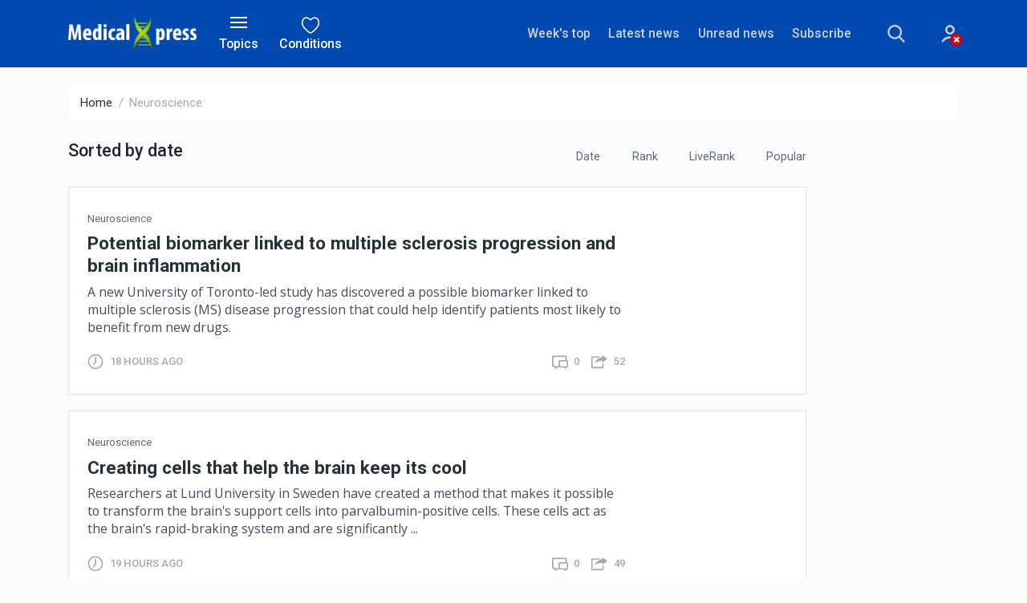

--- FILE ---
content_type: text/html;charset=UTF-8
request_url: https://medicalxpress.com/neuroscience-news/sort/date/all/
body_size: 11121
content:
<!DOCTYPE html>
<html lang="en">

<head>
  <meta charset="utf-8">
  <meta http-equiv="x-ua-compatible" content="ie=edge">
  <title>Neuroscience News - Health news, Medicine news, Neuroscience( ... sorted: date/all)</title>
  <meta name="keywords" content="health news, medicine news, neuroscience">
  <meta name="description" content="The latest news on neuroscience research( ... sorted: date/all)">
  <meta name="ROBOTS" content="INDEX,FOLLOW">
  <meta name="ROBOTS" content="max-image-preview:large">
  <meta name="viewport" content="width=device-width, initial-scale=1">
  <link rel="canonical" href="https://medicalxpress.com/neuroscience-news/sort/date/all/">
  <link rel="top" title="" href="/">
  <link rel="manifest" href="/manifest.json">
  <link rel="search" href="https://medicalxpress.com/search/">
  
    <link rel="alternate" title="All news stories" href="https://medicalxpress.com/rss-feed/neuroscience-news/" type="application/rss+xml" />
    <link rel="alternate" title="Spotlight news only" href="https://medicalxpress.com/rss-feed/breaking/neuroscience-news/" type="application/rss+xml" />

  <link rel="icon" href="https://medicalxpress.com/favicon.ico" type="image/x-icon" sizes="16x16">
  <link rel="icon" href="https://medx.b-cdn.net/tmpl/v6/img/favicons/favicon.svg" type="image/svg+xml">
  <link rel="icon" href="https://medx.b-cdn.net/tmpl/v6/img/favicons/favicon-96x96.png" type="image/png" sizes="96x96">
  <link rel="icon" href="https://medx.b-cdn.net/tmpl/v6/img/favicons/web-app-manifest-192x192.png" type="image/png" sizes="192x192">
  <link rel="icon" href="https://medx.b-cdn.net/tmpl/v6/img/favicons/web-app-manifest-512x512.png" type="image/png" sizes="512x512">
  <link rel="apple-touch-icon" href="https://medx.b-cdn.net/tmpl/v6/img/favicons/apple-touch-icon.png">

  <meta name="apple-itunes-app" content="app-id=412403837">
  <meta name="google-play-app" content="com.PhysOrg.healthFree">
  <meta property="twitter:account_id" content="287568380">
  <meta property="fb:app_id" content="325486637469240">
  <meta property="fb:pages" content="188381711207720">
  <meta property="og:title" content="Neuroscience News - Health news, Medicine news, Neuroscience( ... sorted: date/all)">
  <meta property="og:description" content="The latest news on neuroscience research( ... sorted: date/all)">
  <meta property="og:image" content="https://medx.b-cdn.net/tmpl/v6/img/logo.png">
  <meta property="og:type" content="website">
  <meta property="og:url" content="https://medicalxpress.com/neuroscience-news/sort/date/all/">
  
  
  
        <link rel="stylesheet" href="https://medx.b-cdn.net/tmpl/v6/css/libs.2651606584.css">
        <link rel="stylesheet" href="https://medx.b-cdn.net/tmpl/v6/css/style.2651606584.css">
        <link rel="preload" as="image" href="https://medx.b-cdn.net/tmpl/v6/img/svg/sprite.svg">
    
        <!-- Google tag (gtag.js) -->
      <script async src="https://www.googletagmanager.com/gtag/js?id=G-9JGWNNG80H"></script>
      <script>
        window.dataLayer = window.dataLayer || [];
        function gtag(){dataLayer.push(arguments);}
        gtag('js', new Date());
        gtag('config', 'G-9JGWNNG80H');
    </script>
    <script>var isUserIsBot = true;</script>
  
    	
		<script>
			class OfferwallChoice {
				async initialize(params) {
					return new Promise((resolve) => {
						resolve(googlefc.offerwall.customchoice.InitializeResponseEnum.ACCESS_GRANTED);
					});
				}
				async show() {}
			}
			window.googlefc = window.googlefc || {};
			window.googlefc.offerwall = window.googlefc.offerwall || {};
			window.googlefc.offerwall.customchoice = window.googlefc.offerwall.customchoice || {};
			window.googlefc.offerwall.customchoice.registry = new OfferwallChoice();
		</script>
		
	
	<script>
		window.googletag = window.googletag || {cmd: []};			
	</script>
	<script async src="https://securepubads.g.doubleclick.net/tag/js/gpt.js" crossorigin="anonymous"></script>
		
	<script>
			googletag.cmd.push(function() {
				let interstitialSlot = googletag.defineOutOfPageSlot('/4988204/MedX_vignette', googletag.enums.OutOfPageFormat.INTERSTITIAL);
				interstitialSlot
					.addService(googletag.pubads());
				
				googletag.setConfig({
					singleRequest: true,
				});
				googletag.enableServices();
								googletag.display(interstitialSlot);
			});
		</script>
</head>
<body>

        
        <header class="header">
            <nav class="navbar bg-primary" role="navigation">
                <div class="container">
                    <div class="row align-items-center pt-4 pt-lg-0">
                        <div class="col-5 col-sm-8 col-lg-2 mr-xl-3 order-2 order-lg-1">
                            <a class="navbar-brand" href="https://medicalxpress.com/">
                                <img src="https://medx.b-cdn.net/tmpl/v6/img/logo.png" alt="logotype">
                            </a>
                        </div>
                        <div class="col-auto px-lg-1 mt-2 mt-sm-0 ml-auto ml-lg-0  order-3 order-lg-2 d-print-none">
                            <button type="button" class="header-button" data-toggle="collapse" data-target="#collapseTopics" aria-expanded="false" aria-controls="collapseTopics">
                                <span class="icon-nav"><span></span></span>
                                <span class="d-none d-lg-block">Topics</span>
                            </button>
                        </div>
                        <div class="col-auto px-lg-1 mt-2 mt-sm-0 ml-auto ml-lg-0  order-3 order-lg-2 d-print-none">
                            <button type="button" class="header-button" data-toggle="collapse" data-target="#collapseConditions" aria-expanded="false" aria-controls="collapseConditions">
                                    <svg>
                                        <use href="https://medx.b-cdn.net/tmpl/v6/img/svg/sprite.svg#menu-conditions" x="0" y="0"/>
                                    </svg>
                                    <span class="d-none d-lg-block">Conditions</span>
                            </button>
                        </div>
                        <div class="col-12 col-lg-7 col-xl-6 mb-sm-3 my-lg-0 ml-auto d-flex align-items-center order-1 order-lg-3 d-print-none">
                            <ul class="d-flex header-site-nav ml-lg-auto">
                                <li class="nav-item">
                                    <a class="nav-link" href="https://medicalxpress.com/weekly-news/">Week's top</a>
                                </li>
                                <li class="nav-item">
                                    <a class="nav-link" href="https://medicalxpress.com/latest-news/">Latest news</a>
                                </li>
                                <li class="nav-item">
                                    <a class="nav-link" href="https://medicalxpress.com/unread-news/">Unread news</a>
                                </li>
                                <li class="nav-item">
                                    <a class="nav-link" href="#" data-toggle="modal" data-target="#subscribe">Subscribe</a>
                                </li>
                            </ul>
                            <form class="header-search ml-auto ml-lg-0" action="https://medicalxpress.com/search/" method="get">
                                <fieldset class="header-search__group">
                                    <input name="search" class="header-search__field" type="search" placeholder="Search" aria-label="Search">
                                    <input name="s" class="header-search__field" type="hidden" value="0">
                                    <button class="header-search__submit" type="submit">
                                        <svg>
                                            <use href="https://medx.b-cdn.net/tmpl/v6/img/svg/sprite.svg#search" x="0" y="0"/>
                                        </svg>
                                    </button>
                                </fieldset>
                                <button type="button" class="header-search__show mr-4 mr-sm-5 mx-md-5">
                                    <svg>
                                        <use href="https://medx.b-cdn.net/tmpl/v6/img/svg/sprite.svg#search" x="0" y="0"/>
                                    </svg>
                                </button>
                            </form>						
                            <div class="dropdown">
                                    <a class="header-account no-account" href="https://sciencex.com/profile/" data-toggle="dropdown" aria-haspopup="true"
      aria-expanded="false">
      <svg>
        <use href="https://medx.b-cdn.net/tmpl/v6/img/svg/sprite.svg#icon_account" x="0" y="0" />
      </svg>
          </a>
    <div class="dropdown-menu dropdown-menu-right dropdown-menu-tip fade mt-3" aria-label="dropdown menu">
              <div class="dropdown-content px-5 mx-5 py-4">
          <h3 class="text-extra-large font-weight-normal text-center text-nowrap mb-4">Science X Account</h3>
          <form method="post" action="https://sciencex.com/profile/login/">
            <input type="hidden" name="status" value="login">
            <input type="hidden" name="redirect" value="1">
            <input type="hidden" name="ref" value="https://medicalxpress.com/neuroscience-news/sort/date/all/">
            <div class="text-center px-lg-2">
              <div class="mb-3">
                <div data-focus="input" class="login-form-item">
                  <div class="login-form-icon">
                    <i class="icon login_field_email"></i>
                  </div>
                  <!-- icon -->
                  <input name="email" type="text" class="form-control input-styled input-email" placeholder="email"
                    required="">
                </div>
              </div>
              <!-- col -->
              <div class="mb-3">
                <div data-focus="input" class="login-form-item">
                  <div class="login-form-icon">
                    <i class="icon login_field_password"></i>
                  </div>
                  <!-- icon -->
                  <input name="password" type="password" class="form-control input-styled input-password"
                    placeholder="password" required="">
                </div>
              </div>
              <!-- col -->
              <div class="mt-2 mb-2 mb-lg-3">
                <button type="submit" class="btn btn-sm btn-primary btn-block">Sign In</button>
              </div>
              <p class="mb-2 mb-lg-3">
                Sign in with
                <a href="https://sciencex.com/profile/sm-login-redirect/fb/" class="login-link" referrerpolicy="unsafe-url">
                  <svg>
                    <use href="https://medx.b-cdn.net/tmpl/v6/img/svg/sprite.svg#logo_fb" x="0" y="0" />
                  </svg>
                </a>
                <a href="https://sciencex.com/profile/sm-login-redirect/google/" class="login-link" referrerpolicy="unsafe-url">
                  <svg>
                    <use href="https://medx.b-cdn.net/tmpl/v6/img/svg/sprite.svg#logo_google" x="0" y="0" />
                  </svg>
                </a>
                <a href="https://sciencex.com/profile/sm-login-redirect/apple/" class="login-link" referrerpolicy="unsafe-url">
                  <svg>
                    <use href="https://medx.b-cdn.net/tmpl/v6/img/svg/sprite.svg#logo_apple" x="0" y="0" />
                  </svg>
                </a>
              </p>
              <p class="mb-2 mb-lg-3">
                <a href="https://sciencex.com/profile/pwdreset/">Forget Password?</a>
              </p>
              <div class="mb-2 mb-lg-3">
                <a href="https://sciencex.com/profile/register/" class="btn btn-sm btn-white btn-block">Not a member?
                  <b>Sign up</b>
                </a>
              </div>
              <p>
                <a class="font-weight-normal" href="https://sciencex.com/help/account/">Learn more</a>
              </p>
            </div>
          </form>
        </div>
          </div>
<!-- //dropdown -->
                            </div>                        
                        </div>
                    </div>
                </div>
            </nav>
                    <div class="collapse header-collapse bg-secondary d-print-none" id="collapseTopics">
            <div class="container py-3">
                <div class="row">
                                            <div class="col">
                            <ul class="header-articles-nav">
                                                                    <li class="nav-item">
                                        <a class="nav-link" href="https://medicalxpress.com/addiction-news/">Addiction</a>
                                    </li>
                                                                    <li class="nav-item">
                                        <a class="nav-link" href="https://medicalxpress.com/alzheimer-dementia-news/">Alzheimer's disease & dementia</a>
                                    </li>
                                                                    <li class="nav-item">
                                        <a class="nav-link" href="https://medicalxpress.com/arthritis-rheumatism-news/">Arthritis & Rheumatism</a>
                                    </li>
                                                                    <li class="nav-item">
                                        <a class="nav-link" href="https://medicalxpress.com/attention-deficit-disorders-news/">Attention deficit disorders</a>
                                    </li>
                                                                    <li class="nav-item">
                                        <a class="nav-link" href="https://medicalxpress.com/autism-spectrum-news/">Autism spectrum disorders</a>
                                    </li>
                                                                    <li class="nav-item">
                                        <a class="nav-link" href="https://medicalxpress.com/biomedical-technology-news/">Biomedical technology</a>
                                    </li>
                                                                    <li class="nav-item">
                                        <a class="nav-link" href="https://medicalxpress.com/cardiology-news/">Cardiology</a>
                                    </li>
                                                                    <li class="nav-item">
                                        <a class="nav-link" href="https://medicalxpress.com/dentistry-news/">Dentistry</a>
                                    </li>
                                                                    <li class="nav-item">
                                        <a class="nav-link" href="https://medicalxpress.com/diabetes-news/">Diabetes</a>
                                    </li>
                                                                    <li class="nav-item">
                                        <a class="nav-link" href="https://medicalxpress.com/diseases-news/">Diseases, Conditions, Syndromes</a>
                                    </li>
                                                                    <li class="nav-item">
                                        <a class="nav-link" href="https://medicalxpress.com/endocrinology-metabolism-news/">Endocrinology & Metabolism</a>
                                    </li>
                                                                    <li class="nav-item">
                                        <a class="nav-link" href="https://medicalxpress.com/gastroenterology-news/">Gastroenterology</a>
                                    </li>
                                                            </ul>
                        </div>
                                            <div class="col">
                            <ul class="header-articles-nav">
                                                                    <li class="nav-item">
                                        <a class="nav-link" href="https://medicalxpress.com/genetics-news/">Genetics</a>
                                    </li>
                                                                    <li class="nav-item">
                                        <a class="nav-link" href="https://medicalxpress.com/gerontology-geriatrics-news/">Gerontology & Geriatrics</a>
                                    </li>
                                                                    <li class="nav-item">
                                        <a class="nav-link" href="https://medicalxpress.com/health-news/">Health</a>
                                    </li>
                                                                    <li class="nav-item">
                                        <a class="nav-link" href="https://medicalxpress.com/health-informatics-news/">Health informatics</a>
                                    </li>
                                                                    <li class="nav-item">
                                        <a class="nav-link" href="https://medicalxpress.com/hiv-aids-news/">HIV & AIDS</a>
                                    </li>
                                                                    <li class="nav-item">
                                        <a class="nav-link" href="https://medicalxpress.com/immunology-news/">Immunology</a>
                                    </li>
                                                                    <li class="nav-item">
                                        <a class="nav-link" href="https://medicalxpress.com/inflammatory-disorders-news/">Inflammatory disorders</a>
                                    </li>
                                                                    <li class="nav-item">
                                        <a class="nav-link" href="https://medicalxpress.com/medical-economics-news/">Medical economics</a>
                                    </li>
                                                                    <li class="nav-item">
                                        <a class="nav-link" href="https://medicalxpress.com/research-news/">Medical research</a>
                                    </li>
                                                                    <li class="nav-item">
                                        <a class="nav-link" href="https://medicalxpress.com/medications-news/">Medications</a>
                                    </li>
                                                                    <li class="nav-item">
                                        <a class="nav-link" href="https://medicalxpress.com/neuroscience-news/">Neuroscience</a>
                                    </li>
                                                                    <li class="nav-item">
                                        <a class="nav-link" href="https://medicalxpress.com/obstetrics-gynaecology-news/">Obstetrics & gynaecology</a>
                                    </li>
                                                            </ul>
                        </div>
                                            <div class="col">
                            <ul class="header-articles-nav">
                                                                    <li class="nav-item">
                                        <a class="nav-link" href="https://medicalxpress.com/cancer-news/">Oncology & Cancer</a>
                                    </li>
                                                                    <li class="nav-item">
                                        <a class="nav-link" href="https://medicalxpress.com/ophthalmology-news/">Ophthalmology</a>
                                    </li>
                                                                    <li class="nav-item">
                                        <a class="nav-link" href="https://medicalxpress.com/health-other-news/">Other</a>
                                    </li>
                                                                    <li class="nav-item">
                                        <a class="nav-link" href="https://medicalxpress.com/overweight-obesity-news/">Overweight & Obesity</a>
                                    </li>
                                                                    <li class="nav-item">
                                        <a class="nav-link" href="https://medicalxpress.com/parkinsons-disease-news/">Parkinson's & Movement disorders</a>
                                    </li>
                                                                    <li class="nav-item">
                                        <a class="nav-link" href="https://medicalxpress.com/pediatrics-news/">Pediatrics</a>
                                    </li>
                                                                    <li class="nav-item">
                                        <a class="nav-link" href="https://medicalxpress.com/psychology-news/">Psychology & Psychiatry</a>
                                    </li>
                                                                    <li class="nav-item">
                                        <a class="nav-link" href="https://medicalxpress.com/radiology-imaging-news/">Radiology & Imaging</a>
                                    </li>
                                                                    <li class="nav-item">
                                        <a class="nav-link" href="https://medicalxpress.com/sleep-apnea-news/">Sleep disorders</a>
                                    </li>
                                                                    <li class="nav-item">
                                        <a class="nav-link" href="https://medicalxpress.com/sports-kinesiology-news/">Sports medicine & Kinesiology</a>
                                    </li>
                                                                    <li class="nav-item">
                                        <a class="nav-link" href="https://medicalxpress.com/surgery-news/">Surgery</a>
                                    </li>
                                                                    <li class="nav-item">
                                        <a class="nav-link" href="https://medicalxpress.com/vaccination-news/">Vaccination</a>
                                    </li>
                                                            </ul>
                        </div>
                                    </div>
            </div>
        </div>

        <div class="collapse header-collapse bg-secondary d-print-none" id="collapseConditions">
            <div class="container py-3">
                <div class="row">
                                            <div class="col">
                            <ul class="header-articles-nav">
                                                                    <li class="nav-item">
                                        <a class="nav-link" href="https://medicalxpress.com/mesh/digestive-system-diseases/pancreatic-diseases/pancreatitis/">Acute Pancreatitides</a>
                                    </li>
                                                                    <li class="nav-item">
                                        <a class="nav-link" href="https://medicalxpress.com/mesh/nervous-system-diseases/brain-diseases/amblyopia/">Amblyopia</a>
                                    </li>
                                                                    <li class="nav-item">
                                        <a class="nav-link" href="https://medicalxpress.com/mesh/nervous-system-diseases/neurologic-manifestations/sensation-disorders/anosmia/">Anosmia</a>
                                    </li>
                                                                    <li class="nav-item">
                                        <a class="nav-link" href="https://medicalxpress.com/mesh/mental-disorders/personality-disorders/antisocial-personality-disorder/">Antisocial Personality Disorder</a>
                                    </li>
                                                                    <li class="nav-item">
                                        <a class="nav-link" href="https://medicalxpress.com/mesh/infections/bacterial-infections/">Bacterial Infections</a>
                                    </li>
                                                                    <li class="nav-item">
                                        <a class="nav-link" href="https://medicalxpress.com/mesh/neoplasms/precancerous-conditions/barrett-esophagus/">Barrett Esophagus</a>
                                    </li>
                                                                    <li class="nav-item">
                                        <a class="nav-link" href="https://medicalxpress.com/mesh/pathological-conditions-signs-symptoms/signs-symptoms/body-weight/">Body Weight</a>
                                    </li>
                                                                    <li class="nav-item">
                                        <a class="nav-link" href="https://medicalxpress.com/mesh/mental-disorders/personality-disorders/borderline-personality-disorder/">Borderline Personality Disorder</a>
                                    </li>
                                                                    <li class="nav-item">
                                        <a class="nav-link" href="https://medicalxpress.com/mesh/infections/respiratory-tract-infections/bronchitis/">Bronchitis</a>
                                    </li>
                                                                    <li class="nav-item">
                                        <a class="nav-link" href="https://medicalxpress.com/mesh/infections/vector-borne-diseases/arbovirus-infections/alphavirus-infections/chikungunya-fever/">Chikungunya</a>
                                    </li>
                                                                    <li class="nav-item">
                                        <a class="nav-link" href="https://medicalxpress.com/mesh/infections/respiratory-tract-infections/common-cold/">Common Cold</a>
                                    </li>
                                                                    <li class="nav-item">
                                        <a class="nav-link" href="https://medicalxpress.com/mesh/wounds-injuries/sprains-strains/cumulative-trauma-disorders/">Cumulative Trauma Disorders</a>
                                    </li>
                                                                                            </ul>
                        </div>
                                            <div class="col">
                            <ul class="header-articles-nav">
                                                                    <li class="nav-item">
                                        <a class="nav-link" href="https://medicalxpress.com/mesh/nervous-system-diseases/neuromuscular-diseases/peripheral-nervous-system-diseases/diabetic-neuropathies/">Diabetic Neuropathies</a>
                                    </li>
                                                                    <li class="nav-item">
                                        <a class="nav-link" href="https://medicalxpress.com/mesh/digestive-system-diseases/gastrointestinal-diseases/esophageal-diseases/eosinophilic-esophagitis/">Eosinophilic Esophagitis</a>
                                    </li>
                                                                    <li class="nav-item">
                                        <a class="nav-link" href="https://medicalxpress.com/mesh/congenital-hereditary-neonatal-diseases-abnormalities/genetic-diseases-inborn/metabolism-inborn-errors/lipid-metabolism-inborn-errors/hyperlipoproteinemia-type-ii/">Familial hypercholesterolemia</a>
                                    </li>
                                                                    <li class="nav-item">
                                        <a class="nav-link" href="https://medicalxpress.com/mesh/digestive-system-diseases/gastrointestinal-diseases/stomach-diseases/gastroparesis/">Gastroparesis</a>
                                    </li>
                                                                    <li class="nav-item">
                                        <a class="nav-link" href="https://medicalxpress.com/mesh/skin-connective-tissue-diseases/skin-diseases/alopecia/">Hair Loss</a>
                                    </li>
                                                                    <li class="nav-item">
                                        <a class="nav-link" href="https://medicalxpress.com/mesh/nervous-system-diseases/trauma-nervous-system/craniocerebral-trauma/">Head Injuries</a>
                                    </li>
                                                                    <li class="nav-item">
                                        <a class="nav-link" href="https://medicalxpress.com/mesh/cardiovascular-diseases/heart-diseases/heart-valve-diseases/">Heart Valve Diseases</a>
                                    </li>
                                                                    <li class="nav-item">
                                        <a class="nav-link" href="https://medicalxpress.com/mesh/nutritional-metabolic-diseases/metabolic-diseases/water-electrolyte-imbalance/hyponatremia/">Hyponatremia</a>
                                    </li>
                                                                    <li class="nav-item">
                                        <a class="nav-link" href="https://medicalxpress.com/mesh/endocrine-system-diseases/thyroid-diseases/hypothyroidism/">Hypothyroidism</a>
                                    </li>
                                                                    <li class="nav-item">
                                        <a class="nav-link" href="https://medicalxpress.com/mesh/infections/rna-virus-infections/lassa-fever/">Lassa Fever</a>
                                    </li>
                                                                    <li class="nav-item">
                                        <a class="nav-link" href="https://medicalxpress.com/mesh/neoplasms/neoplasms-site/digestive-system-neoplasms/liver-neoplasms/">Liver Cancer</a>
                                    </li>
                                                                    <li class="nav-item">
                                        <a class="nav-link" href="https://medicalxpress.com/mesh/cardiovascular-diseases/vascular-diseases/hypotension/">Low Blood Pressure</a>
                                    </li>
                                                                                            </ul>
                        </div>
                                            <div class="col">
                            <ul class="header-articles-nav">
                                                                    <li class="nav-item">
                                        <a class="nav-link" href="https://medicalxpress.com/mesh/hemic-lymphatic-diseases/lymphatic-diseases/lymphedema/">Lymphedema</a>
                                    </li>
                                                                    <li class="nav-item">
                                        <a class="nav-link" href="https://medicalxpress.com/mesh/neoplasms/neoplasms-histologic-type/neoplasms-nerve-tissue/meningioma/">Meningioma</a>
                                    </li>
                                                                    <li class="nav-item">
                                        <a class="nav-link" href="https://medicalxpress.com/mesh/nervous-system-diseases/nervous-system-malformations/neural-tube-defects/">Neural Tube Defects</a>
                                    </li>
                                                                    <li class="nav-item">
                                        <a class="nav-link" href="https://medicalxpress.com/mesh/otorhinolaryngologic-diseases/ear-diseases/otitis-media/">Otitis Media</a>
                                    </li>
                                                                    <li class="nav-item">
                                        <a class="nav-link" href="https://medicalxpress.com/mesh/mental-disorders/anxiety-disorders/panic-disorder/">Panic Disorder</a>
                                    </li>
                                                                    <li class="nav-item">
                                        <a class="nav-link" href="https://medicalxpress.com/mesh/nervous-system-diseases/neurologic-manifestations/paralysis/">Paralysis</a>
                                    </li>
                                                                    <li class="nav-item">
                                        <a class="nav-link" href="https://medicalxpress.com/mesh/digestive-system-diseases/gastrointestinal-diseases/intestinal-diseases/peptic-ulcer/">Peptic Ulcer</a>
                                    </li>
                                                                    <li class="nav-item">
                                        <a class="nav-link" href="https://medicalxpress.com/mesh/pathological-conditions-signs-symptoms/pathologic-processes/menstruation-disturbances/dysmenorrhea/">Period Pain</a>
                                    </li>
                                                                    <li class="nav-item">
                                        <a class="nav-link" href="https://medicalxpress.com/mesh/pathological-conditions-signs-symptoms/pathological-conditions-anatomical/plaque-atherosclerotic/">Plaque, Atherosclerotic</a>
                                    </li>
                                                                    <li class="nav-item">
                                        <a class="nav-link" href="https://medicalxpress.com/mesh/urogenital-diseases/female-urogenital-diseases-pregnancy-complications/pregnancy-complications/">Pregnancy Complications</a>
                                    </li>
                                                                    <li class="nav-item">
                                        <a class="nav-link" href="https://medicalxpress.com/mesh/pathological-conditions-signs-symptoms/pathologic-processes/menstruation-disturbances/premenstrual-syndrome/">Premenstrual Syndrome</a>
                                    </li>
                                                                    <li class="nav-item">
                                        <a class="nav-link" href="https://medicalxpress.com/mesh/lung-diseases/hypertension-pulmonary/">Pulmonary Hypertension</a>
                                    </li>
                                                                                            </ul>
                        </div>
                                            <div class="col">
                            <ul class="header-articles-nav">
                                                                    <li class="nav-item">
                                        <a class="nav-link" href="https://medicalxpress.com/mesh/pathological-conditions-signs-symptoms/pathologic-processes/disease-attributes/rare-diseases/">Rare Diseases</a>
                                    </li>
                                                                    <li class="nav-item">
                                        <a class="nav-link" href="https://medicalxpress.com/mesh/infections/sepsis/shock-septic/">Shock, Septic</a>
                                    </li>
                                                                    <li class="nav-item">
                                        <a class="nav-link" href="https://medicalxpress.com/mesh/neoplasms/neoplasms-site/digestive-system-neoplasms/gastrointestinal-neoplasms/stomach-neoplasms/">Stomach Cancer</a>
                                    </li>
                                                                    <li class="nav-item">
                                        <a class="nav-link" href="https://medicalxpress.com/mesh/skin-connective-tissue-diseases/skin-diseases/photosensitivity-disorders/sunburn/">Sunburn</a>
                                    </li>
                                                                    <li class="nav-item">
                                        <a class="nav-link" href="https://medicalxpress.com/mesh/nervous-system-diseases/brain-diseases/basal-ganglia-diseases/tourette-syndrome/">Tourette Syndrome</a>
                                    </li>
                                                                    <li class="nav-item">
                                        <a class="nav-link" href="https://medicalxpress.com/mesh/neoplasms/neoplasms-histologic-type/neoplasms-connective-soft-tissue/neoplasms-muscle-tissue/leiomyoma/">Uterine Fibroids</a>
                                    </li>
                                                                    <li class="nav-item">
                                        <a class="nav-link" href="https://medicalxpress.com/mesh/infections/bacterial-infections-mycoses/mycoses/coccidioidomycosis/">Valley Fever</a>
                                    </li>
                                                                    <li class="nav-item">
                                        <a class="nav-link" href="https://medicalxpress.com/mesh/otorhinolaryngologic-diseases/ear-diseases/labyrinth-diseases/vestibular-diseases/vertigo/">Vertigo</a>
                                    </li>
                                                                    <li class="nav-item">
                                        <a class="nav-link" href="https://medicalxpress.com/mesh/skin-connective-tissue-diseases/skin-diseases/pigmentation-disorders/hypopigmentation/vitiligo/">Vitiligo</a>
                                    </li>
                                                                    <li class="nav-item">
                                        <a class="nav-link" href="https://medicalxpress.com/mesh/pathological-conditions-signs-symptoms/signs-symptoms/signs-symptoms-digestive/vomiting/">Vomiting</a>
                                    </li>
                                                                    <li class="nav-item">
                                        <a class="nav-link" href="https://medicalxpress.com/mesh/infections/vector-borne-diseases/mosquito-borne-diseases/yellow-fever/">Yellow Fever</a>
                                    </li>
                                                                                                    <li class="nav-item">
                                        <a class="nav-link" href="https://medicalxpress.com/conditions/">Browse all »</a>
                                    </li>
                                                            </ul>
                        </div>
                                    </div>
            </div>
</div>
        </header>
        



        

<main class="sorted pt-4">
    <div class="container">
      <nav aria-label="breadcrumb">
        <ol class="breadcrumb bg-white">
          <li class="breadcrumb-item"><a href="/">Home</a></li>
          <li class="breadcrumb-item active" aria-current="page">Neuroscience</li>
        </ol>
      </nav>           
      <div class="row">
        <div class="col-lg-10 col-xl-8">
            <div class="row align-items-center pt-2 mb-2 mb-md-3">
                <div class="col-8 mb-3">
                    <h1 class="text-middle text-medium">Sorted by <span>date</span></h1>
                </div>
                <div class="col-4">
                    <ul class="breaking-sorting">
    <li class="breaking-sorting__item breaking-sorting__dropdown">
        <a class="breaking-sorting__button breaking-sorting__dropdown-button" href="https://medicalxpress.com/neuroscience-news/sort/date/all/">
            <span>Date</span>
        </a>
        <div class="breaking-sorting__dropdown-content">							
            <a href="https://medicalxpress.com/neuroscience-news/sort/date/6h/">6 hours</a>
            <a href="https://medicalxpress.com/neuroscience-news/sort/date/12h/">12 hours</a>
            <a href="https://medicalxpress.com/neuroscience-news/sort/date/1d/">1 day</a>
            <a href="https://medicalxpress.com/neuroscience-news/sort/date/3d/">3 days</a>
            <a href="https://medicalxpress.com/neuroscience-news/sort/date/all/">all</a>					
        </div>	
    </li> 
    <li class="breaking-sorting__item breaking-sorting__dropdown">
        <a class="breaking-sorting__button breaking-sorting__dropdown-button" href="https://medicalxpress.com/neuroscience-news/sort/rank/all/">
            <span>Rank</span>
        </a>
        <div class="breaking-sorting__dropdown-content">							
            <a href="https://medicalxpress.com/neuroscience-news/sort/rank/1d/">Last day</a>
            <a href="https://medicalxpress.com/neuroscience-news/sort/rank/1w/">1 week</a>
            <a href="https://medicalxpress.com/neuroscience-news/sort/rank/1m/">1 month</a>
            <a href="https://medicalxpress.com/neuroscience-news/sort/rank/all/">all</a>				
        </div>	
    </li> 
    <li class="breaking-sorting__item breaking-sorting__dropdown">
        <a class="breaking-sorting__button breaking-sorting__dropdown-button" href="https://medicalxpress.com/neuroscience-news/sort/liverank/all/">
            <span>LiveRank</span>
        </a>
        <div class="breaking-sorting__dropdown-content">							
            <a href="https://medicalxpress.com/neuroscience-news/sort/liverank/1d/">Last day</a>
            <a href="https://medicalxpress.com/neuroscience-news/sort/liverank/1w/">1 week</a>
            <a href="https://medicalxpress.com/neuroscience-news/sort/liverank/1m/">1 month</a>
            <a href="https://medicalxpress.com/neuroscience-news/sort/liverank/all/">all</a>		
        </div>	
    </li> 
    <li class="breaking-sorting__item breaking-sorting__dropdown">
        <a class="breaking-sorting__button breaking-sorting__dropdown-button" href="https://medicalxpress.com/neuroscience-news/sort/popular/all/">
            <span>Popular</span>
        </a>
        <div class="breaking-sorting__dropdown-content">							
            <a href="https://medicalxpress.com/neuroscience-news/sort/popular/1d/">Last day</a>
            <a href="https://medicalxpress.com/neuroscience-news/sort/popular/1w/">1 week</a>
            <a href="https://medicalxpress.com/neuroscience-news/sort/popular/1m/">1 month</a>
            <a href="https://medicalxpress.com/neuroscience-news/sort/popular/all/">all</a>	
        </div>	
    </li>    
</ul>                      
                </div>
            </div>
            <div class="row mb-4">
              <div class="col-12">
                <article class="sorted-article d-flex">
	<div class="sorted-article-content d-flex flex-column ie-flex-1">
		<div class="sorted-article-topic mb-2">Neuroscience</div>
		<h2 class="mb-2"><a href="https://medicalxpress.com/news/2026-01-potential-biomarker-linked-multiple-sclerosis.html" class="news-link">Potential biomarker linked to multiple sclerosis progression and brain inflammation</a></h2>
		<p class="mb-4">
			A new University of Toronto-led study has discovered a possible biomarker linked to multiple sclerosis (MS) disease progression that could help identify patients most likely to benefit from new drugs.
		</p>
		<div class="article__info mt-auto">
			<span class="article__info-item mr-auto">
				<svg class="article__info-icon">
					<use xlink:href="https://medx.b-cdn.net/tmpl/v6/img/svg/sprite.svg#icon_clock" x="0" y="0"></use>
				</svg>
				<p class="text-uppercase text-low">
					18 hours ago
					
				</p>
			</span>
			<span class="article__info-item mr-3">
				<svg class="article__info-icon">
					<use xlink:href="https://medx.b-cdn.net/tmpl/v6/img/svg/sprite.svg#icon_comment" x="0" y="0"></use>
				</svg>
				<p class="text-uppercase text-low"><span>0</span></p>
			</span>
			<span class="article__info-item">
				<svg class="article__info-icon">
					<use xlink:href="https://medx.b-cdn.net/tmpl/v6/img/svg/sprite.svg#icon_share" x="0" y="0"></use>
				</svg>
				<p class="text-uppercase text-low"><span>52</span></p>
			</span>
		</div>
	</div>
		<figure class="sorted-article-figure mb-3 mb-md-0">
		<a href="https://medicalxpress.com/news/2026-01-potential-biomarker-linked-multiple-sclerosis.html"><img data-src="https://scx1.b-cdn.net/csz/news/175u/2026/potential-biomarker-li.jpg" src="[data-uri]" alt=""></a>
	</figure>
	</article>
<article class="sorted-article d-flex">
	<div class="sorted-article-content d-flex flex-column ie-flex-1">
		<div class="sorted-article-topic mb-2">Neuroscience</div>
		<h2 class="mb-2"><a href="https://medicalxpress.com/news/2026-01-cells-brain-cool.html" class="news-link">Creating cells that help the brain keep its cool</a></h2>
		<p class="mb-4">
			Researchers at Lund University in Sweden have created a method that makes it possible to transform the brain's support cells into parvalbumin-positive cells. These cells act as the brain's rapid-braking system and are significantly ...
		</p>
		<div class="article__info mt-auto">
			<span class="article__info-item mr-auto">
				<svg class="article__info-icon">
					<use xlink:href="https://medx.b-cdn.net/tmpl/v6/img/svg/sprite.svg#icon_clock" x="0" y="0"></use>
				</svg>
				<p class="text-uppercase text-low">
					19 hours ago
					
				</p>
			</span>
			<span class="article__info-item mr-3">
				<svg class="article__info-icon">
					<use xlink:href="https://medx.b-cdn.net/tmpl/v6/img/svg/sprite.svg#icon_comment" x="0" y="0"></use>
				</svg>
				<p class="text-uppercase text-low"><span>0</span></p>
			</span>
			<span class="article__info-item">
				<svg class="article__info-icon">
					<use xlink:href="https://medx.b-cdn.net/tmpl/v6/img/svg/sprite.svg#icon_share" x="0" y="0"></use>
				</svg>
				<p class="text-uppercase text-low"><span>49</span></p>
			</span>
		</div>
	</div>
		<figure class="sorted-article-figure mb-3 mb-md-0">
		<a href="https://medicalxpress.com/news/2026-01-cells-brain-cool.html"><img data-src="https://scx1.b-cdn.net/csz/news/175u/2026/researchers-create-cel.jpg" src="[data-uri]" alt=""></a>
	</figure>
	</article>
<article class="sorted-article d-flex">
	<div class="sorted-article-content d-flex flex-column ie-flex-1">
		<div class="sorted-article-topic mb-2">Neuroscience</div>
		<h2 class="mb-2"><a href="https://medicalxpress.com/news/2026-01-space-synesthesia-affects-year.html" class="news-link">How my time-space synesthesia affects how I experience and 'feel' the new year</a></h2>
		<p class="mb-4">
			I have a form of time–space synesthesia, so the new year arrives for me in a very physical way. I feel myself move around the year, almost like I'm traveling along a structure. December sits low and to my left; January ...
		</p>
		<div class="article__info mt-auto">
			<span class="article__info-item mr-auto">
				<svg class="article__info-icon">
					<use xlink:href="https://medx.b-cdn.net/tmpl/v6/img/svg/sprite.svg#icon_clock" x="0" y="0"></use>
				</svg>
				<p class="text-uppercase text-low">
					19 hours ago
					
				</p>
			</span>
			<span class="article__info-item mr-3">
				<svg class="article__info-icon">
					<use xlink:href="https://medx.b-cdn.net/tmpl/v6/img/svg/sprite.svg#icon_comment" x="0" y="0"></use>
				</svg>
				<p class="text-uppercase text-low"><span>0</span></p>
			</span>
			<span class="article__info-item">
				<svg class="article__info-icon">
					<use xlink:href="https://medx.b-cdn.net/tmpl/v6/img/svg/sprite.svg#icon_share" x="0" y="0"></use>
				</svg>
				<p class="text-uppercase text-low"><span>0</span></p>
			</span>
		</div>
	</div>
		<figure class="sorted-article-figure mb-3 mb-md-0">
		<a href="https://medicalxpress.com/news/2026-01-space-synesthesia-affects-year.html"><img data-src="https://scx1.b-cdn.net/csz/news/175u/2026/time-warp.jpg" src="[data-uri]" alt=""></a>
	</figure>
	</article>
<article class="sorted-article d-flex">
	<div class="sorted-article-content d-flex flex-column ie-flex-1">
		<div class="sorted-article-topic mb-2">Psychology & Psychiatry</div>
		<h2 class="mb-2"><a href="https://medicalxpress.com/news/2026-01-procrastination-isnt-laziness-rigid-brain.html" class="news-link">Why procrastination isn't laziness—it's rigid thinking that your brain can unlearn</a></h2>
		<p class="mb-4">
			Most of us have experienced it: a deadline approaches, the task is perfectly doable, yet instead of starting, we suddenly feel compelled to tidy a drawer or reorganize the apps on our phone. Procrastination feels irrational ...
		</p>
		<div class="article__info mt-auto">
			<span class="article__info-item mr-auto">
				<svg class="article__info-icon">
					<use xlink:href="https://medx.b-cdn.net/tmpl/v6/img/svg/sprite.svg#icon_clock" x="0" y="0"></use>
				</svg>
				<p class="text-uppercase text-low">
					19 hours ago
					
				</p>
			</span>
			<span class="article__info-item mr-3">
				<svg class="article__info-icon">
					<use xlink:href="https://medx.b-cdn.net/tmpl/v6/img/svg/sprite.svg#icon_comment" x="0" y="0"></use>
				</svg>
				<p class="text-uppercase text-low"><span>0</span></p>
			</span>
			<span class="article__info-item">
				<svg class="article__info-icon">
					<use xlink:href="https://medx.b-cdn.net/tmpl/v6/img/svg/sprite.svg#icon_share" x="0" y="0"></use>
				</svg>
				<p class="text-uppercase text-low"><span>1</span></p>
			</span>
		</div>
	</div>
		<figure class="sorted-article-figure mb-3 mb-md-0">
		<a href="https://medicalxpress.com/news/2026-01-procrastination-isnt-laziness-rigid-brain.html"><img data-src="https://scx1.b-cdn.net/csz/news/175u/2026/student-distracted.jpg" src="[data-uri]" alt=""></a>
	</figure>
	</article>
<article class="sorted-article d-flex">
	<div class="sorted-article-content d-flex flex-column ie-flex-1">
		<div class="sorted-article-topic mb-2">Neuroscience</div>
		<h2 class="mb-2"><a href="https://medicalxpress.com/news/2025-12-evidence-based-empower-clinicians-epilepsy.html" class="news-link">Evidence-based recommendations empower clinicians to manage epilepsy in pregnancy</a></h2>
		<p class="mb-4">
			For the first time, clinicians have access to a clear, evidence-based roadmap for adjusting antiseizure medication doses during pregnancy and after childbirth.
		</p>
		<div class="article__info mt-auto">
			<span class="article__info-item mr-auto">
				<svg class="article__info-icon">
					<use xlink:href="https://medx.b-cdn.net/tmpl/v6/img/svg/sprite.svg#icon_clock" x="0" y="0"></use>
				</svg>
				<p class="text-uppercase text-low">
					Dec 30, 2025
					
				</p>
			</span>
			<span class="article__info-item mr-3">
				<svg class="article__info-icon">
					<use xlink:href="https://medx.b-cdn.net/tmpl/v6/img/svg/sprite.svg#icon_comment" x="0" y="0"></use>
				</svg>
				<p class="text-uppercase text-low"><span>0</span></p>
			</span>
			<span class="article__info-item">
				<svg class="article__info-icon">
					<use xlink:href="https://medx.b-cdn.net/tmpl/v6/img/svg/sprite.svg#icon_share" x="0" y="0"></use>
				</svg>
				<p class="text-uppercase text-low"><span>0</span></p>
			</span>
		</div>
	</div>
		<figure class="sorted-article-figure mb-3 mb-md-0">
		<a href="https://medicalxpress.com/news/2025-12-evidence-based-empower-clinicians-epilepsy.html"><img data-src="https://scx1.b-cdn.net/csz/news/175u/2025/pregnant-doctor-appoin.jpg" src="[data-uri]" alt=""></a>
	</figure>
	</article>

                <div class="sorted-article">
    <script async src="//pagead2.googlesyndication.com/pagead/js/adsbygoogle.js"></script>
    <ins class="adsbygoogle"
         style="display:block"
         data-ad-format="fluid"
         data-ad-layout-key="-fk-59+a9-8x+5q"
         data-ad-client="ca-pub-0536483524803400"
         data-ad-slot="3191289297"></ins>
    <script>
         (adsbygoogle = window.adsbygoogle || []).push({});
    </script>
</div>
                <article class="sorted-article d-flex">
	<div class="sorted-article-content d-flex flex-column ie-flex-1">
		<div class="sorted-article-topic mb-2">Neuroscience</div>
		<h2 class="mb-2"><a href="https://medicalxpress.com/news/2025-12-screen-links-infant-exposure-brain.html" class="news-link">Too much screen time too soon? Study links infant screen exposure to brain changes and teen anxiety</a></h2>
		<p class="mb-4">
			Children exposed to high levels of screen time before age 2 showed changes in brain development that were linked to slower decision-making and increased anxiety by their teenage years, according to new research by Asst. Prof. ...
		</p>
		<div class="article__info mt-auto">
			<span class="article__info-item mr-auto">
				<svg class="article__info-icon">
					<use xlink:href="https://medx.b-cdn.net/tmpl/v6/img/svg/sprite.svg#icon_clock" x="0" y="0"></use>
				</svg>
				<p class="text-uppercase text-low">
					Dec 30, 2025
					
				</p>
			</span>
			<span class="article__info-item mr-3">
				<svg class="article__info-icon">
					<use xlink:href="https://medx.b-cdn.net/tmpl/v6/img/svg/sprite.svg#icon_comment" x="0" y="0"></use>
				</svg>
				<p class="text-uppercase text-low"><span>0</span></p>
			</span>
			<span class="article__info-item">
				<svg class="article__info-icon">
					<use xlink:href="https://medx.b-cdn.net/tmpl/v6/img/svg/sprite.svg#icon_share" x="0" y="0"></use>
				</svg>
				<p class="text-uppercase text-low"><span>84</span></p>
			</span>
		</div>
	</div>
		<figure class="sorted-article-figure mb-3 mb-md-0">
		<a href="https://medicalxpress.com/news/2025-12-screen-links-infant-exposure-brain.html"><img data-src="https://scx1.b-cdn.net/csz/news/175u/2025/teen-anxiety.jpg" src="[data-uri]" alt=""></a>
	</figure>
	</article>
<article class="sorted-article d-flex">
	<div class="sorted-article-content d-flex flex-column ie-flex-1">
		<div class="sorted-article-topic mb-2">Psychology & Psychiatry</div>
		<h2 class="mb-2"><a href="https://medicalxpress.com/news/2025-12-speech-comprehension.html" class="news-link">How stroke influences speech comprehension</a></h2>
		<p class="mb-4">
			Following a stroke, some people experience a language disorder that hinders their ability to process speech sounds. How do their brains change from stroke?
		</p>
		<div class="article__info mt-auto">
			<span class="article__info-item mr-auto">
				<svg class="article__info-icon">
					<use xlink:href="https://medx.b-cdn.net/tmpl/v6/img/svg/sprite.svg#icon_clock" x="0" y="0"></use>
				</svg>
				<p class="text-uppercase text-low">
					Dec 29, 2025
					
				</p>
			</span>
			<span class="article__info-item mr-3">
				<svg class="article__info-icon">
					<use xlink:href="https://medx.b-cdn.net/tmpl/v6/img/svg/sprite.svg#icon_comment" x="0" y="0"></use>
				</svg>
				<p class="text-uppercase text-low"><span>0</span></p>
			</span>
			<span class="article__info-item">
				<svg class="article__info-icon">
					<use xlink:href="https://medx.b-cdn.net/tmpl/v6/img/svg/sprite.svg#icon_share" x="0" y="0"></use>
				</svg>
				<p class="text-uppercase text-low"><span>1</span></p>
			</span>
		</div>
	</div>
		<figure class="sorted-article-figure mb-3 mb-md-0">
		<a href="https://medicalxpress.com/news/2025-12-speech-comprehension.html"><img data-src="https://scx1.b-cdn.net/csz/news/175u/2020/talking.jpg" src="[data-uri]" alt=""></a>
	</figure>
	</article>
<article class="sorted-article d-flex">
	<div class="sorted-article-content d-flex flex-column ie-flex-1">
		<div class="sorted-article-topic mb-2">Neuroscience</div>
		<h2 class="mb-2"><a href="https://medicalxpress.com/news/2025-12-brain-ai-human-goals-uncertainty.html" class="news-link">Brain-inspired AI: Human brain separates goals and uncertainty to enable adaptive decision-making</a></h2>
		<p class="mb-4">
			Humans possess a remarkable balance between stability and flexibility, enabling them to quickly establish new plans and adjust goals even in the face of sudden changes. However, "model-free reinforcement learning," which ...
		</p>
		<div class="article__info mt-auto">
			<span class="article__info-item mr-auto">
				<svg class="article__info-icon">
					<use xlink:href="https://medx.b-cdn.net/tmpl/v6/img/svg/sprite.svg#icon_clock" x="0" y="0"></use>
				</svg>
				<p class="text-uppercase text-low">
					Dec 29, 2025
					
				</p>
			</span>
			<span class="article__info-item mr-3">
				<svg class="article__info-icon">
					<use xlink:href="https://medx.b-cdn.net/tmpl/v6/img/svg/sprite.svg#icon_comment" x="0" y="0"></use>
				</svg>
				<p class="text-uppercase text-low"><span>0</span></p>
			</span>
			<span class="article__info-item">
				<svg class="article__info-icon">
					<use xlink:href="https://medx.b-cdn.net/tmpl/v6/img/svg/sprite.svg#icon_share" x="0" y="0"></use>
				</svg>
				<p class="text-uppercase text-low"><span>58</span></p>
			</span>
		</div>
	</div>
		<figure class="sorted-article-figure mb-3 mb-md-0">
		<a href="https://medicalxpress.com/news/2025-12-brain-ai-human-goals-uncertainty.html"><img data-src="https://scx1.b-cdn.net/csz/news/175u/2025/uncovering-brains-secr-1.jpg" src="[data-uri]" alt=""></a>
	</figure>
	</article>
<article class="sorted-article d-flex">
	<div class="sorted-article-content d-flex flex-column ie-flex-1">
		<div class="sorted-article-topic mb-2">Neuroscience</div>
		<h2 class="mb-2"><a href="https://medicalxpress.com/news/2025-12-attentional-bias-reveals-deep-space.html" class="news-link">'Attentional bias' reveals deep connection between numbers and space in the brain</a></h2>
		<p class="mb-4">
			Researchers from Tokyo Metropolitan University have studied the relationship between numerical information in our vision, and how it affects our perception of space.
		</p>
		<div class="article__info mt-auto">
			<span class="article__info-item mr-auto">
				<svg class="article__info-icon">
					<use xlink:href="https://medx.b-cdn.net/tmpl/v6/img/svg/sprite.svg#icon_clock" x="0" y="0"></use>
				</svg>
				<p class="text-uppercase text-low">
					Dec 29, 2025
					
				</p>
			</span>
			<span class="article__info-item mr-3">
				<svg class="article__info-icon">
					<use xlink:href="https://medx.b-cdn.net/tmpl/v6/img/svg/sprite.svg#icon_comment" x="0" y="0"></use>
				</svg>
				<p class="text-uppercase text-low"><span>0</span></p>
			</span>
			<span class="article__info-item">
				<svg class="article__info-icon">
					<use xlink:href="https://medx.b-cdn.net/tmpl/v6/img/svg/sprite.svg#icon_share" x="0" y="0"></use>
				</svg>
				<p class="text-uppercase text-low"><span>79</span></p>
			</span>
		</div>
	</div>
		<figure class="sorted-article-figure mb-3 mb-md-0">
		<a href="https://medicalxpress.com/news/2025-12-attentional-bias-reveals-deep-space.html"><img data-src="https://scx1.b-cdn.net/csz/news/175u/2025/numbers-in-our-sights.jpg" src="[data-uri]" alt=""></a>
	</figure>
	</article>
<article class="sorted-article d-flex">
	<div class="sorted-article-content d-flex flex-column ie-flex-1">
		<div class="sorted-article-topic mb-2">Neuroscience</div>
		<h2 class="mb-2"><a href="https://medicalxpress.com/news/2025-12-tooth-loss-protein-intake-memory.html" class="news-link">Study shows tooth loss, not low-protein intake, drives memory decline in aging mice</a></h2>
		<p class="mb-4">
			Tooth loss doesn't just make eating harder, it may also make thinking more challenging. A new study from Hiroshima University shows that aging mice missing their molars experience measurable cognitive decline, even when their ...
		</p>
		<div class="article__info mt-auto">
			<span class="article__info-item mr-auto">
				<svg class="article__info-icon">
					<use xlink:href="https://medx.b-cdn.net/tmpl/v6/img/svg/sprite.svg#icon_clock" x="0" y="0"></use>
				</svg>
				<p class="text-uppercase text-low">
					Dec 29, 2025
					
				</p>
			</span>
			<span class="article__info-item mr-3">
				<svg class="article__info-icon">
					<use xlink:href="https://medx.b-cdn.net/tmpl/v6/img/svg/sprite.svg#icon_comment" x="0" y="0"></use>
				</svg>
				<p class="text-uppercase text-low"><span>0</span></p>
			</span>
			<span class="article__info-item">
				<svg class="article__info-icon">
					<use xlink:href="https://medx.b-cdn.net/tmpl/v6/img/svg/sprite.svg#icon_share" x="0" y="0"></use>
				</svg>
				<p class="text-uppercase text-low"><span>67</span></p>
			</span>
		</div>
	</div>
		<figure class="sorted-article-figure mb-3 mb-md-0">
		<a href="https://medicalxpress.com/news/2025-12-tooth-loss-protein-intake-memory.html"><img data-src="https://scx1.b-cdn.net/csz/news/175u/2025/chew-on-this-losing-te.jpg" src="[data-uri]" alt=""></a>
	</figure>
	</article>

                  <div class="col d-flex justify-content-center align-items-center mb-4">
    <div class="pagination-view mr-4">
      page <strong>1</strong>&nbsp;from
      <span>40</span>
    </div>
    <ul class="pagination">
      <li class="page-item mr-2 disabled">
        <a class="btn btn-lg btn-outline-secondary text-low-up  disabled" tab-index="-1"  href="">
          &laquo;
        </a>
      </li>
      <li class="page-item">
        <a class="btn btn-lg btn-outline-secondary text-low-up"
                    href="page2.html">&raquo;</a>
      </li>
    </ul>
</div>
              </div>
            </div>
        </div>
     </div>
    </div>
</main>




        
            <footer class="footer d-print-none">
                <div class="footer-partners bg-white py-5">
                    <div class="container">
                        <div class="row">
                            <div class="col-md-4 mb-4 mb-md-0">
                                <a href="https://phys.org/" class="footer-company">
                                    <figure class="footer-figure">
                                        <img src="https://medx.b-cdn.net/tmpl/v6/img/Physorg.svg" alt="Phys.org">
                                        <figcaption>
                                            <h3 class="text-low-up mb-2">Phys.org</h3>
                                            <p class="text-low mb-0">Daily science news on research developments and the latest scientific innovations</p>
                                        </figcaption>
                                    </figure>
                                </a>
                            </div>
                            <div class="col-md-4 mb-4 mb-md-0">
                                <a href="https://techxplore.com/" class="footer-company">
                                    <figure class="footer-figure">
                                        <img src="https://medx.b-cdn.net/tmpl/v6/img/TechXplore.png" alt="Tech Xplore" width="58" height="58">
                                        <figcaption>
                                            <h3 class="text-low-up mb-2">Tech Xplore</h3>
                                            <p class="text-low mb-0">The latest engineering, electronics and technology advances</p>
                                        </figcaption>
                                    </figure>
                                </a>
                            </div>
                            <div class="col-md-4">
                                <a href="https://sciencex.com/" class="footer-company">
                                    <figure class="footer-figure">
                                        <img src="https://medx.b-cdn.net/tmpl/v6/img/ScienceX.svg" alt="ScienceX">
                                        <figcaption>
                                            <h3 class="text-low-up mb-2">Science&nbsp;X</h3>
                                            <p class="text-low mb-0"> The most comprehensive sci-tech news coverage on the web</p>
                                        </figcaption>
                                    </figure>
                                </a>
                            </div>
                        </div>
                    </div>
                </div>
                <div class="container">
                    <div class="row pt-5 mb-5">
                        <div class="col-8 col-xl-5 offset-xl-1 mb-5 mb-md-0">
                            <h2 class="footer-title mb-3 mb-md-2">Newsletters</h2>
                            <form action="#" name="nwsubscribe" class="footer-form">
                                <div class="form-row align-items-start">
                                    <div class="col-7 mb-4">
                                        <input type="email" name="email" class="form-control form-control-lg" aria-describedby="emailHelp" placeholder="Email">
                                    </div>
                                    <div class="col-4">
                                        <input type="hidden" name="project" value="medx">
                                        <input type="hidden" name="g-recaptcha-size" value="invisible">
                                        <div data-recaptcha data-sitekey="6LeNHLcrAAAAAF6wvNhpmXMmrhOe8WIaBW5w4UIR"></div>
                                        <button type="submit" class="btn btn-block btn-warning border-bold">Subscribe</button>
                                    </div>
                                </div>
                                <div class="form-row">
                                    <div class="col mb-4">
                                        <span id="emailHelp" class="form-text text-low-up text-regular">
                                            Science X Daily and the Weekly Email Newsletter are free features that allow you to receive your favorite sci-tech news updates in your email inbox
                                        </span>
                                    </div>
                                </div>
                            </form>
                        </div>
                        <div class="col-md-6 col-xl-5">
                            <h2 class="footer-title mb-3 mb-md-2">Follow us</h2>
                            <ul class="follow">
                                <li class="follow-item">
                                    <a href="https://www.facebook.com/medicalxpress" class="follow-link" target="_blank">
                                        <svg>
                                            <use href="https://medx.b-cdn.net/tmpl/v6/img/svg/sprite.svg#icon_fb" x="0" y="0"/>
                                        </svg>
                                    </a>
                                </li>
                                <li class="follow-item"><a href="https://twitter.com/medical_xpress" class="follow-link" target="_blank">
                                    <svg>
                                        <use href="https://medx.b-cdn.net/tmpl/v6/img/svg/sprite.svg#icon_twitter-x" x="0" y="0"/>
                                    </svg>
                                </a></li>                    
                                <li class="follow-item"><a href="https://www.linkedin.com/company/medical-xpress/" class="follow-link" target="_blank">
                                    <svg>
                                        <use href="https://medx.b-cdn.net/tmpl/v6/img/svg/sprite.svg#icon_linkedin" x="0" y="0"/>
                                    </svg>
                                </a></li>
                                <li class="follow-item"><a href="https://bsky.app/profile/sciencex.bsky.social" class="follow-link" target="_blank">
                                    <svg>
                                        <use href="https://medx.b-cdn.net/tmpl/v6/img/svg/sprite.svg#icon_bluesky" x="0" y="0"/>
                                    </svg>
                                </a></li>
                                <li class="follow-item"><a href="https://www.threads.net/@sciencex.physorg" class="follow-link" target="_blank">
                                    <svg>
                                        <use href="https://medx.b-cdn.net/tmpl/v6/img/svg/sprite.svg#icon_threads" x="0" y="0"/>
                                    </svg>
                                </a></li>
                                <li class="follow-item"><a href="https://www.youtube.com/@Science-X" class="follow-link" target="_blank">
                                    <svg>
                                        <use href="https://medx.b-cdn.net/tmpl/v6/img/svg/sprite.svg#icon_youtube" x="0" y="0"/>
                                    </svg>
                                </a></li>
                                <li class="follow-item"><a href="https://medicalxpress.com/feeds/" class="follow-link">
                                    <svg>
                                        <use href="https://medx.b-cdn.net/tmpl/v6/img/svg/sprite.svg#icon_rss" x="0" y="0"/>
                                    </svg>
                                </a></li>
                            </ul>
                        </div>
                    </div>
                    <div class="row mb-5">
                        <div class="col-xl-10 offset-xl-1">
                            <nav class="nav footer-nav justify-content-between">
                                <ul class="nav flex-column">
                                    <li class="nav-item">
                                        <a class="nav-link" href="#" rel="top">Top</a>
                                    </li>
                                    <li class="nav-item">
                                        <a class="nav-link" href="https://medicalxpress.com/">Home</a>
                                    </li>
                                    <li class="nav-item">
                                        <a class="nav-link" href="https://medicalxpress.com/search/">Search</a>
                                    </li>
                                    <li class="nav-item">
                                        <a class="nav-link" href="https://medicalxpress.com/neuroscience-news/sort/date/all/?deviceType=mobile" rel="nofollow">Mobile version</a>
                                    </li>
                                </ul>
                                <ul class="nav flex-column">
                                    <li class="nav-item">
                                        <a class="nav-link" href="https://sciencex.com/help/" target="_blank" rel="nofollow">Help</a>
                                    </li>
                                    <li class="nav-item">
                                        <a class="nav-link" href="https://sciencex.com/help/contactus/" target="_blank" rel="nofollow">FAQ</a>
                                    </li>
                                    <li class="nav-item">
                                        <a class="nav-link" href="https://sciencex.com/help/about-us/" target="_blank" rel="nofollow">About</a>
                                    </li>
                                    <li class="nav-item">
                                        <a class="nav-link" href="https://sciencex.com/help/feedback/" target="_blank" rel="nofollow">Contact</a>
                                    </li>
                                </ul>
                                <ul class="nav flex-column">
                                    <li class="nav-item">
                                        <a class="nav-link" href="https://sciencex.com/help/donate/">Support us</a>
                                    </li>
                                    <li class="nav-item">
                                        <a class="nav-link" href="https://sciencex.com/profile/">Science X Account</a>
                                    </li>
                                    <li class="nav-item">
                                        <a class="nav-link" href="https://sciencex.com/help/newsletter/">Newsletter</a>
                                    </li>
                                    <li class="nav-item">
                                        <a class="nav-link" href="https://medicalxpress.com/archive/">Archive</a>
                                    </li>
                                </ul>
                                <ul class="nav flex-column">
                                    <li class="nav-item">
                                        <a class="nav-link" href="https://play.google.com/store/apps/details?id=com.PhysOrg.healthFree">Android app</a>
                                    </li>
                                    <li class="nav-item">
                                        <a class="nav-link" href="https://itunes.apple.com/us/app/medical-xpress/id412403837?mt=8">iOS app</a>
                                    </li>
                                    <li class="nav-item">
                                        <a class="nav-link" href="https://medicalxpress.com/feeds/">RSS feeds</a>
                                    </li>
                                    <li class="nav-item">
                                        <a class="nav-link" href="javascript:void(0)" data-action="webpush">Push notification</a>
                                    </li>
                                </ul>
                            </nav>
                        </div>
                    </div>
                    <div class="row pb-3">
                        <div class="col-12 text-center">
                            <small class="text-low-up text-regular">&copy; Medical Xpress 2011 - 2026 powered by <a href="https://sciencex.com/">Science X Network</a></small>
                        </div>
                        <div class="col-12 mt-3 text-center">
                            <a class="footer-document" href="https://sciencex.com/help/privacy/" target="_blank">Privacy policy</a>
                            <a class="footer-document" href="https://sciencex.com/help/terms/" target="_blank">Terms of use</a>
                            <a class="footer-document" href="https://sciencex.com/help/disclaimer/" target="_blank">Medical Disclaimer</a>
                        </div>
                    </div>
                </div>
            </footer>
            
            <div class="modal fade modal-custom d-print-none" tabindex="-1" role="dialog" id="subscribe">
                <div class="modal-dialog" role="document">
                <div class="modal-content">
                    <div class="modal-header mb-4">
                        <button class="modal-custom__close" type="button" data-dismiss="modal" aria-label="Close">
                            <svg>
                                <use href="https://medx.b-cdn.net/tmpl/v6/img/svg/sprite.svg#icon_close" x="0" y="0"/>
                            </svg>
                        </button>
                    </div>
                    <div class="modal-body">
                        <h4 class="footer-title mb-3">E-mail newsletter</h4>
                        <form class="row mb-4" name="nwsubscribe">
                            <div class="col-sm-8">
                                <div class="form-group">
                                    <input type="email" name="email" class="form-control form-control-lg" id="nw-email" placeholder="email" required>
                                </div>
                            </div>
                            <div class="col-sm-4">
                                <input type="hidden" name="project" value="medx">
                                <input type="hidden" name="g-recaptcha-size" value="invisible">
                                <div data-recaptcha data-sitekey="6LeNHLcrAAAAAF6wvNhpmXMmrhOe8WIaBW5w4UIR"></div>
                                <button type="submit" class="btn btn-block btn-warning text-low-up">Subscribe</button>
                            </div>
                        </form>
                        
                        <h4 class="footer-title mb-3">Follow us</h4>
                        <ul class="follow">
                            <li class="follow-item">
                                <a href="https://www.facebook.com/TechxploreCom" class="follow-link" target="_blank">
                                    <svg>
                                        <use href="https://medx.b-cdn.net/tmpl/v6/img/svg/sprite.svg#icon_fb" x="0" y="0"/>
                                    </svg>
                                </a>
                            </li>
                            <li class="follow-item"><a href="https://twitter.com/techxplore_com" class="follow-link" target="_blank">
                                <svg>
                                    <use href="https://medx.b-cdn.net/tmpl/v6/img/svg/sprite.svg#icon_twitter-x" x="0" y="0"/>
                                </svg>
                            </a></li>                    
                            <li class="follow-item"><a href="https://www.linkedin.com/company/tech-xplore/" class="follow-link" target="_blank">
                                <svg>
                                    <use href="https://medx.b-cdn.net/tmpl/v6/img/svg/sprite.svg#icon_linkedin" x="0" y="0"/>
                                </svg>
                            </a></li>
                            <li class="follow-item"><a href="https://medicalxpress.com/feeds/" class="follow-link">
                                <svg>
                                    <use href="https://medx.b-cdn.net/tmpl/v6/img/svg/sprite.svg#icon_rss" x="0" y="0"/>
                                </svg>
                            </a></li>
                        </ul>                
                    </div>
                </div>
                </div>
            </div>
            <template id="adblock">        
                <div class="alert py-2 bg-danger fade" role="alert">
                    <div class="container text-white">
                        <a href="https://sciencex.com/help/adblock/" class="link-white">
                            It appears that you are currently using <strong id="adblock-type">Ad Blocking software</strong>. What are the consequences?
                        </a>
                        <button type="button" data-dismiss="alert" aria-label="Close">
                        <span aria-hidden="true" class="text-white">&times;</span>
                        </button>
                    </div>
                </div>
            </template>
            
            <script src="https://medx.b-cdn.net/tmpl/v6/js/svgxuse.117776258.js"></script>
            <script src="https://medx.b-cdn.net/tmpl/v6/js/libs.2651606584.js"></script>
            <script src="https://medx.b-cdn.net/tmpl/v6/js/common.3439175007.js"></script>            
            <script src="https://www.google.com/recaptcha/api.js?hl=en" async defer></script>
            
        
    

  <script>
    var _qevents = _qevents || [];
    (function() {
      var elem = document.createElement('script');
      elem.src = (document.location.protocol == "https:" ? "https://secure" : "http://edge") + ".quantserve.com/quant.js";
      elem.async = true;
      elem.type = "text/javascript";
      var scpt = document.getElementsByTagName('script')[0];
      scpt.parentNode.insertBefore(elem, scpt);
    })();

    _qevents.push([
      {qacct:"p-5dNhPAnM9r0yY"},
      {qacct:"p-522H9WlBHUNiI"}
    ]);
  </script>
  <noscript>
    <div style="display:none;">
      <img src="//pixel.quantserve.com/pixel?a.1=p-522H9WlBHUNiI.gif&?a.2=p-5dNhPAnM9r0yY" border="0" height="1" width="1" alt="Quantcast" />
    </div>
  </noscript>
  <!-- End Quantcast tag -->
  <!-- ContextWeb -->
  <script type="text/javascript" src="https://bh.contextweb.com/cp?p=8348&token=E5KPVMZKODGT&ch=1" async></script>

</body>
</html>

--- FILE ---
content_type: text/html; charset=utf-8
request_url: https://www.google.com/recaptcha/api2/aframe
body_size: -88
content:
<!DOCTYPE HTML><html><head><meta http-equiv="content-type" content="text/html; charset=UTF-8"></head><body><script nonce="Yae5tKWrM_s1fi4luneyRQ">/** Anti-fraud and anti-abuse applications only. See google.com/recaptcha */ try{var clients={'sodar':'https://pagead2.googlesyndication.com/pagead/sodar?'};window.addEventListener("message",function(a){try{if(a.source===window.parent){var b=JSON.parse(a.data);var c=clients[b['id']];if(c){var d=document.createElement('img');d.src=c+b['params']+'&rc='+(localStorage.getItem("rc::a")?sessionStorage.getItem("rc::b"):"");window.document.body.appendChild(d);sessionStorage.setItem("rc::e",parseInt(sessionStorage.getItem("rc::e")||0)+1);localStorage.setItem("rc::h",'1767436379121');}}}catch(b){}});window.parent.postMessage("_grecaptcha_ready", "*");}catch(b){}</script></body></html>

--- FILE ---
content_type: image/svg+xml
request_url: https://medx.b-cdn.net/tmpl/v6/img/Physorg.svg
body_size: 1368
content:
<?xml version="1.0" encoding="utf-8"?>
<!-- Generator: Adobe Illustrator 22.1.0, SVG Export Plug-In . SVG Version: 6.00 Build 0)  -->
<svg version="1.1" baseProfile="basic" id="Layer_1"
	 xmlns="http://www.w3.org/2000/svg" xmlns:xlink="http://www.w3.org/1999/xlink" x="0px" y="0px" width="58px" height="58px"
	 viewBox="0 0 58 58" xml:space="preserve">
<style type="text/css">
	.st0{fill:#3D3178;}
	.st1{fill:url(#SVGID_1_);}
	.st2{fill:url(#SVGID_2_);}
	.st3{fill:url(#SVGID_3_);}
	.st4{fill:url(#SVGID_4_);}
	.st5{fill:url(#SVGID_5_);}
	.st6{fill:url(#SVGID_6_);}
	.st7{fill:url(#SVGID_7_);}
	.st8{fill:url(#SVGID_8_);}
	.st9{fill:url(#SVGID_9_);}
	.st10{fill:url(#SVGID_10_);}
	.st11{opacity:0.57;}
	.st12{fill:#383D2C;}
	.st13{fill:url(#SVGID_11_);}
	.st14{fill:url(#SVGID_12_);}
	.st15{fill:#369FF2;}
	.st16{fill:#A5A6B7;}
	.st17{fill:#CECFDB;}
	.st18{fill:#B4B5C3;}
	.st19{fill:#4A39A4;}
	.st20{fill:#303348;}
</style>
<g>
	<path class="st15" d="M23,44.6c0.7-0.5,1.5-1,2.4-1.5c-2-3.1-4-6.7-5.6-10.7c-1.4-3.5-2.5-6.8-3.2-10.1c-0.7,0.6-1.7,0.9-2.7,0.7
		c0.6,3.4,1.7,6.8,3.1,10.5C18.6,37.7,20.8,41.5,23,44.6z"/>
	<path class="st15" d="M32.2,20.2c4.1,1.7,7.7,3.7,11,5.9l0,0l0,0l0.1,0.1h0.1l0,0c0.2,0.2,0.6,0.4,0.9,0.6l0,0l0.1,0.1l0,0h0.1l0,0
		l0,0h0.1l0,0l0.1,0.1l0,0l0,0l0,0l0.1,0.1l0,0H45l0,0l0,0l0,0l0,0l0,0l0,0l0,0l0,0l0,0c1.1,0.9,2.1,1.6,3,2.5
		c0.1-0.4,0.4-0.7,0.7-1.1c0.2-0.2,0.6-0.5,0.9-0.6c-1-1-2-2-3.2-3c3.7-6.8,4.5-13.1,1.4-16.2c-0.2-0.2-0.4-0.4-0.6-0.5
		c2.1,3,1,8.7-2.7,15.1c-3.1-2.4-7-4.5-11.2-6.2c-6.5-2.7-12.7-4.1-18.1-4.2c0-5,1.2-8.7,3.6-10.2c-0.2,0.1-0.5,0.1-0.7,0.2
		c-3.1,1.2-4.9,5-5.2,10.1c-5.1,0.2-8.8,2-10.2,5c-0.1,0.2-0.2,0.5-0.2,0.7C5.8,14.1,18.8,14.5,32.2,20.2z"/>
	<path class="st15" d="M9.4,32.6c1.7,1.4,3.7,2.7,5.9,4.1c-2.1-1.4-4.1-2.7-5.9-4.2c1-2,2.2-4,3.9-6.1c-1.5,2-2.9,4-4,6
		c-5.2-4.6-8-9.5-6.8-13.2c-0.1,0.1-0.2,0.4-0.2,0.5c-1.5,3.5,1.4,8.2,7.1,12.8c-3.5,6.3-4.4,12-1.6,14.6c0.1,0.1,0.2,0.2,0.5,0.4
		C5.7,44.5,6.3,38.9,9.4,32.6z"/>
	<path class="st15" d="M44.9,45c0.2-3.5-0.2-7.8-1.5-12.4c1.1,4.6,1.5,9,1.1,12.6c-3.6,0.4-8-0.1-12.6-1.2c4.6,1.2,9,1.7,12.6,1.6
		c-0.5,4.1-2,7.2-4.5,8.6c0.2,0,0.4-0.1,0.6-0.2c2.5-1,3.9-4.1,4.2-8.3c4.4-0.2,7.5-1.6,8.5-4.1c0.1-0.2,0.1-0.4,0.2-0.6
		C52.2,43.1,49.1,44.6,44.9,45z"/>
	<path class="st15" d="M8.2,47.6c0.1,0.2,0.4,0.5,0.5,0.6c1.7,1.7,4.5,2.2,7.6,1.7c-0.5-0.5-0.6-1.2-0.6-1.9
		C12.7,48.9,9.9,48.8,8.2,47.6z"/>
	<path class="st15" d="M32.3,9.7c-2,1.1-4.1,2.5-6.2,4c2.1-1.5,4.2-2.9,6.3-3.9c1.5,1.7,3,3.7,4.2,6c-1.4-2.2-2.7-4.4-4.1-6.1
		c6.1-3,11.7-3.7,14.7-1.2C47.1,8.4,47,8.1,46.9,8c-2.6-2.6-8.1-1.9-14.4,1.6C28,4,23.2,1.1,19.8,2.5c-0.2,0.1-0.4,0.1-0.5,0.2
		C23,1.9,27.8,4.6,32.3,9.7z"/>
	<path class="st15" d="M27.1,45.7c3.4-2.1,6.8-4.9,10.2-8.1c3.2-3.1,5.9-6.5,7.8-9.7c-0.7-0.5-1.5-1-2.2-1.5
		c-2.1,3.1-4.6,6.2-7.7,9.2c-3.4,3.2-6.7,6.1-10.1,8.2l0,0l0,0c-0.6,0.4-1.2,0.7-1.9,1.1l0,0c-0.7,0.4-1.4,0.7-2.1,1.1
		c0.1,0.1,0.1,0.2,0.2,0.4c-0.1-0.1-0.1-0.1-0.2-0.2c-0.9-0.9-2.2-1.1-3.4-0.6c-1.1,0.5-1.9,1.6-1.9,2.9s0.7,2.4,2,2.7
		c1.1,0.5,2.5,0.1,3.4-0.7c0.6-0.6,0.9-1.4,0.9-2.1C23,48,24,47.5,24.9,47c4.9,6,10.3,9,14.3,7.3c0.2-0.1,0.5-0.2,0.7-0.4
		C36.3,54.8,31.6,51.6,27.1,45.7z"/>
	<path class="st15" d="M11,19.6c0,1.4,0.7,2.5,2,3s2.6,0.2,3.6-0.7c1.2-1.2,1.2-3.4,0-4.6c-0.4-0.4-0.6-0.5-1.1-0.7
		c0-0.2,0-0.5-0.1-0.7c-0.9-0.1-1.7-0.1-2.5-0.2c0,0.2,0,0.6,0,1C11.9,17.2,11,18.3,11,19.6z"/>
	<path class="st15" d="M34.8,34.8c3.4-3.2,3.4-8.6,0-12c-2.4-2.4-6.1-3.1-9.2-1.9c-3.1,1.2-5.2,4.4-5.2,7.7s2.1,6.5,5.2,7.7
		C28.7,37.9,32.5,37.1,34.8,34.8z"/>
	<path class="st15" d="M53.9,33.9c1.2-1.2,1.2-3.4,0-4.6c-1-0.9-2.4-1.2-3.6-0.7s-2,1.7-2,3c0,1.4,0.7,2.5,2,3
		c0.6,0.2,1.2,0.2,1.9,0.1c1.2,2.1,1.9,4.1,1.4,5.9c0.1-0.2,0.2-0.5,0.4-0.7c0.7-1.7,0.6-3.7-0.2-5.9C53.7,34,53.9,33.9,53.9,33.9z"
		/>
</g>
</svg>


--- FILE ---
content_type: application/javascript
request_url: https://medx.b-cdn.net/tmpl/v6/js/common.3439175007.js
body_size: 2901
content:
function imgDefer(){$("img[data-src]").each((function(){var e=$(this);e.attr("data-src")&&e.attr("src",e.attr("data-src")).removeAttr("data-src").removeClass("hidden")}))}var API="https://sciencex.com/api/apps/web/medicalxpress/",LST="pushNotify",VAPID="BOybuSIA7mfxsvZaBPCz4ZekXRVxHpk1Bt5KqGA1GGb5GNyAywD-ye1wFbPJm8KMnlLGuiBZHO4T0r87SdYnWA0";function Webpush(e){this.control=$("[data-action=webpush]"),"serviceWorker"in navigator&&"PushManager"in window&&this.registerServiceWorker(e)}Webpush.prototype={registerServiceWorker:function(e){var t=this;navigator.serviceWorker.register(e),navigator.serviceWorker.ready.then((function(e){"denied"===Notification.permission?(console.log("Notifications are blocked until this permission is manually changed in the browser"),t.control.addClass("fade"),localStorage&&(localSub=localStorage.getItem(LST))&&t.deleteSubscription(JSON.parse(localSub))):e.pushManager.getSubscription().then((function(o){o?(t.saveSubscription(o),t.control.html("Stop notifications").on("click",(function(){o.unsubscribe().then((function(){t.control.addClass("fade"),t.deleteSubscription(o.toJSON())}))}))):t.createUI(e)})).catch((function(e){console.log("Error during getSubscription()",e)}))})).catch((function(e){console.error("Service Worker error",e)}))},saveSubscription:function(e){var t;localStorage&&(t=JSON.parse(localStorage.getItem(LST)))&&e.endpoint==t.endpoint||$.ajax(API+"subscribe/",{type:"post",mode:"cors",data:{subscription:e.toJSON(),vapid:VAPID,utc_offset:(new Date).getTimezoneOffset()/-60},success:function(t){t&&0===t.failed&&localStorage&&localStorage.setItem(LST,JSON.stringify({subscription:!0,endpoint:e.endpoint,vapid:VAPID,date:new Date}))}})},deleteSubscription:function(e){$.ajax(API+"unsubscribe/",{type:"post",mode:"cors",data:{subscription:e},success:function(){localStorage&&localStorage.getItem(LST)&&localStorage.removeItem(LST)}})},createUI:function(e){var t=this;this.control.click((function(){return e.pushManager.subscribe({userVisibleOnly:!0,applicationServerKey:t.convertVapidKey(VAPID)}).then((function(o){e.showNotification("Awesome!",{body:"We will send you alerts for notable news stories. Please note that this subscription is browser specific, so if you want to receive notifications on another device, you will need to use it to re-subscribe.",icon:"https://sciencex.com/gfx/shared/medx_icon_192.png"}),t.saveSubscription(o),t.control.addClass("fade")})).catch((function(e){console.log("Error during subscribe()",e)})),!1}))},convertVapidKey:function(e){for(var t=(e+"=".repeat((4-e.length%4)%4)).replace(/\-/g,"+").replace(/_/g,"/"),o=window.atob(t),a=new Uint8Array(o.length),i=0;i<o.length;++i)a[i]=o.charCodeAt(i);return a}};var scxUser=null;const getScxUser=function(e){return new Promise(((t,o)=>scxUser?t(scxUser):e?void fetch("https://sciencex.com/api/profile/?u="+btoa(e),{method:"GET",mode:"cors"}).then((e=>e.json())).then((e=>(scxUser=e,t(e)))).catch((e=>{o(e)})):t({mid:0,valid:0,premium:0})))};var adBlockAlert=function(e){var t=$.cookie("PhysAccount");getScxUser(t).then((t=>{if(!t.premium){o=$("#adblock").html().trim(),a=$(o),"FF"==e&&a.find("#adblock-type").html("Enhanced Tracking Protection"),$("header.header").append(a),a.addClass("show");try{gtag("event","adblock_detected",{event_category:"engagement",event_label:"AdBlock is detected",non_interaction:!0})}catch(e){}}var o,a}))};$(document).ready((function(){new Webpush("/push-sw.js");var e=$(".header-search__show"),t=$(".header-search__group");t.find(".header-search__field");e.click((function(e){$(this).addClass("search-open"),t.addClass("displayed")})),$(document).mouseup((function(o){0===t.has(o.target).length&&(e.removeClass("search-open"),t.removeClass("displayed")),$(".header-collapse").hasClass("show")&&"nav-link"!=o.target.className&&$(".header-collapse").collapse("hide")})),$("aside").find("a[data-toggle=tab]").on("show.bs.tab",(function(e){var t=e.target,o=$(t).attr("href").substr(1),a=$("#"+o);if(0!=a.length&&!a.data("loaded"))return a.load("/ajax/sort/"+o.substr(4)+"/",(function(){a.data("loaded",!0);var e=new SimpleBar(a[0]);$(window).on("resize",(function(){e.recalculate()})),$(t).tab("show")})),!1}));let o=null;$("form[name=nwsubscribe]").submit((function(e){const t=$(this).find("[data-recaptcha]")[0],a=t.getAttribute("data-sitekey");e.preventDefault(),o||(o=grecaptcha.render(t,{sitekey:a,size:"invisible",callback:e=>{submitNwForm($(this))}}));try{grecaptcha.execute(o)}catch(e){$(this).append('<p class="text-danger">reCaptcha error, please try again.</p>')}return!1})),window.submitNwForm=function(e){const t=e.serialize();$.ajax("https://sciencex.com/api/nwletter/",{method:"post",data:t}).done((function(){e.html("<p>We sent you a confirmation email with a link to activate your subscription</p>")}))},$("a[rel=top]").click((function(){return $.scrollTo($("head")),!1})),$("audio,video").each((function(){new Plyr($(this))}))})),$(window).on("load",(function(){imgDefer(),$(document).ajaxComplete((function(){setTimeout(imgDefer,0)})),justDetectAdblock.detectAnyAdblocker().then((function(e){e?adBlockAlert():"undefined"!=typeof googletag&&-1!=navigator.userAgent.toLowerCase().indexOf("firefox")&&setTimeout((()=>{try{2021==Number(googletag.getVersion().slice(0,4))&&adBlockAlert("FF")}catch(e){}}),100)}))}));var Navigation=function(){if(this.target="[data-role=page]",0==$(this.target).length)return!1;this.pageBtn=$("a[data-page]"),this.page=this.pageBtn.data("page")-1,$(this.target).data("page",this.page),this.isLoading=0,this.didScroll=!1,this.historyAPI=window.history&&window.history.replaceState;var e=this;$(window).on("scroll",(function(){e.scroll()})),setInterval((function(){e.didScroll&&(e.iniPagination(),e.didScroll=!1)}),1250),this.pageBtn.on("click",(function(){var t=$(this).data("page");return e.load(t),!1})),this.page>1&&this.preload(this.page-1)};Navigation.prototype={scroll:function(){this.didScroll=!0},mostlyVisible:function(e){var t=$(window).scrollTop(),o=$(e).offset().top,a=$(e).height(),i=$(window).height();return o+a>t+.25*a&&o<t+.5*i},iniPagination:function(){if(this.historyAPI){var e=this;$(this.target).each((function(t){if(e.mostlyVisible(this)){var o=$(this).attr("data-page");if(o!=e.page){e.page=o;var a=1==o?"./":"./page"+o+".html";history.replaceState(null,null,a),e.page>1?("scrollRestoration"in history&&(history.scrollRestoration="manual"),e.preload(e.page-1)):"scrollRestoration"in history&&(history.scrollRestoration="auto")}return!1}}))}},load:function(e){if(this.isLoading)return!1;this.isLoading=!0,this.pageBtn.addClass("disabled");var t=this,o="./page"+e+".html";$.get(o,{cache:(new Date).getTime()}).done((function(o){o.length>0&&($("#load-more").append(o),t.pageBtn.data("page",e+1).removeClass("disabled"))})).fail((function(){t.pageBtn.remove()})).always((function(){t.isLoading=0}))},preload:function(e){if(e<2)return $(".first-page-content").hasClass("very-top")&&($(".first-page-content").removeClass("very-top"),$(window).scrollTop($(window).scrollTop()+$(".first-page-content").height())),!1;if($("div[data-page="+e+"]").length>0)return!1;if(this.isLoading)return!1;this.isLoading=1;var t=this,o="./page"+e+".html";$.get(o,{cache:(new Date).getTime()}).done((function(t){var o=$("div[data-page="+(e+1)+"]"),a=$(t);o.length>0?(o.before(a),document.querySelector("html").setAttribute("style","scroll-behavior: auto;"),$(window).scrollTop($(window).scrollTop()+a.height()),document.querySelector("html").setAttribute("style","")):(o=$("div[data-page="+(e-1)+"]")).length>0?o.after(t):($("#load-more").prepend(t),document.querySelector("html").setAttribute("style","scroll-behavior: auto;"),window.scrollTo(0,$(window).scrollTop()+a.height()),document.querySelector("html").setAttribute("style",""))})).always((function(){t.isLoading=0}))}},$(document).ready((function(){new Navigation}));

--- FILE ---
content_type: application/javascript; charset=utf-8
request_url: https://fundingchoicesmessages.google.com/f/AGSKWxU5UZ31oFHFYOY-AXKzG40lX6OuDZnacso43xgckZfO0owJrlx3FfLMdFEdYFilEQGV9NNdMHpk2HPfe0dF-Q76WwINWZt6etNY9khivLpLvxJbMKQGWvw7zxSlfnB3_vUPzE7Q_fyTmRaq6gE6_TyPAPR3xtIsJ-H6WP0IbXzQ7cFpJOID3dS5maEf/_/chrome-ad./picAd._ad_slot//Api/Ad./css/ad-
body_size: -1289
content:
window['a5ec50ed-056d-4112-8283-8fefc2b71256'] = true;